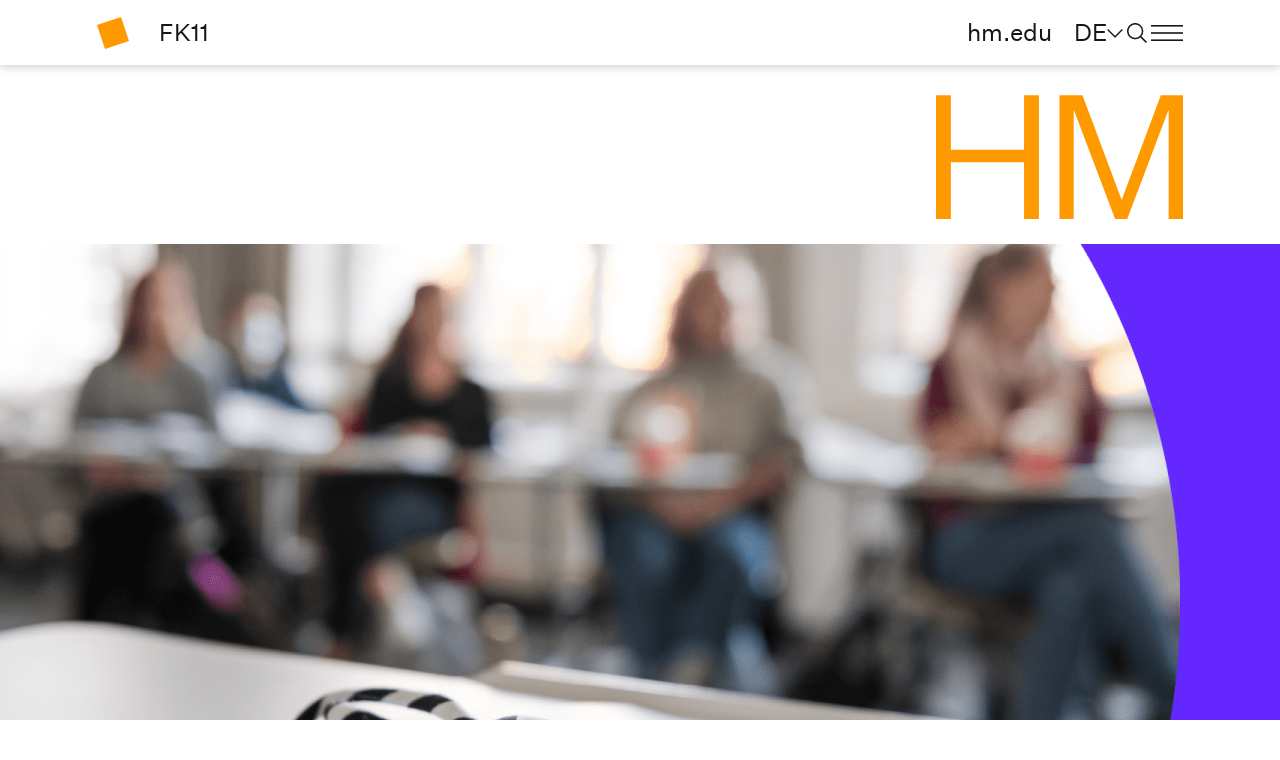

--- FILE ---
content_type: text/html; charset=utf-8
request_url: https://sw.hm.edu/studiengange_de/studiengang_detail_594.de.html
body_size: 10219
content:
<!DOCTYPE html>
<html lang="de-de">
<head>
<!-- Generated at: Sat Jan 31 01:04:23 UTC 2026 Structure-ID: 604770 Content-ID: tech_courses_detailpage -->
<meta charset="UTF-8">
<meta name="viewport" content="width=device-width, initial-scale=1, shrink-to-fit=no">
<title> Advanced Nursing Practice (Modulstudium) (Zertifikat) - Hochschule München</title>
<link rel="shortcut icon" type="image/x-icon" href="https://mediapool.hm.edu/media/_technik/img/_technik_1/favicon.jpg" media="screen" />
<link rel="icon" type="image/x-icon" href="https://mediapool.hm.edu/media/_technik/img/_technik_1/favicon.jpg" media="screen" />
<meta name="description" content="Studieng&auml;nge - Fakult&auml;t f&uuml;r angewandte Sozialwissenschaften" />
<meta name="keywords" content="Hochschule München,Studieng&auml;nge, Studiengang, Fakult&auml;t f&uuml;r angewandte Sozialwissenschaften" />
<meta name="tags" content="" />
<meta name="robots" content="index, follow" />
<meta property="og:locale" content="de_DE">
<meta property="og:site_name" content="Hochschule München">
<meta property="og:type" content="" />
<meta property="og:url" content="/studiengange_de/studiengang_detail_2112.de.html" />
<meta property="og:title" content="Studieng&auml;nge - Fakult&auml;t f&uuml;r angewandte Sozialwissenschaften - Hochschule München" />
<meta property="og:description" content="Studieng&auml;nge - Fakult&auml;t f&uuml;r angewandte Sozialwissenschaften" />
<meta name="twitter:card" content="summary_large_image">
<meta name="twitter:site" content="@hmmuenchen">
<meta name="twitter:creator" content="@hmmuenchen">
<meta name="twitter:title" content=" Advanced Nursing Practice (Modulstudium) (Zertifikat) - Hochschule München">
<meta name="twitter:description" content="Studieng&auml;nge - Fakult&auml;t f&uuml;r angewandte Sozialwissenschaften">
<link rel="canonical" href="/studiengange_de/studiengang_detail_2112.de.html"/>
<style>
:root {
--main-faculty-color: #FF9900;
--main-faculty-font-color: #000000;
}
</style>
<script src="https://cloud.ccm19.de/app.js?apiKey=16521bff70fa177ced242495cc79b95d11455571884ba8ce&amp;domain=62f3afc8043e477cc2174b2d" referrerpolicy="origin"></script>
<!-- Piwik -->
<script>
var _paq = _paq || [];
_paq.push(['trackPageView']);
_paq.push(['enableLinkTracking']);
(function() {
var u=(("https:" == document.location.protocol) ? "https" : "http") + "://matomo.hm.edu/";
_paq.push(['setTrackerUrl', u+'piwik.php']);
_paq.push(['setSiteId', 17]);
var d=document, g=d.createElement('script'), s=d.getElementsByTagName('script')[0]; g.type='text/javascript';
g.defer=true; g.async=true; g.src=u+'piwik.js'; s.parentNode.insertBefore(g,s);
})();
</script>
<!-- End Piwik Code -->
<link rel="stylesheet" type="text/css" href="https://assets.hm.edu/_css/styles.css?v=1769821463396" media="all" />
</head>
<body>
<!-- NO INDEX -->
<noscript><p><img src="https://matomo.hm.edu/piwik.php?idsite=17" style="border:0;" alt=""/></p></noscript>
<header>
<div class="_header-keyboard-menu">
<div class="container">
<div class="row d-flex justify-content-center">
<div class="col-lg-3 col-6">
<button class="btn-link" id="_header-keyboard-toNav">Zur Navigation</button>
</div>
<div class="col-lg-3 col-6">
<button class="btn-link" id="_header-keyboard-toContent">Zum Inhalt</button>
</div>
</div>
</div>
</div>
<div class="_header-wrap background-white">
<div class="container">
<div class="row">
<div class="col-3 col-lg-2 arrow-link">
<a class="link" href="https://sw.hm.edu/index.de.html" title="Zur Startseite" > <i class="icon icon-figurative-mark icon-color-division icon-size-32"></i> </a>
<span class="mx-5">
FK11
</span>
</div>
<div class="col-6 col-lg-10 _header__navbar">
<a class="btn-link d-none d-lg-block" href="https://www.hm.edu/" title="hm.edu">
hm.edu
</a>
<button class="btn-link d-none d-lg-block" data-target="#_navigation__language" id="_header__language-open" aria-label="Sprache" data-label="language">
DE<i class="icon icon-dropdown-chevron-down icon-size-16"></i>
</button>
<button class="btn-link" data-target="#_navigation__search" id="_header__search-open" aria-label="search" data-label="Ich suche nach ..."><i class="icon icon-search icon-size-20"></i><i class="icon icon-close icon-size-40"></i></button>
<button class="btn-link" data-target="#_navigation__bookmark" id="_header__course-remember" aria-label="saved courses" data-label="germerkte Studiengänge"><i class="icon icon-bookmark icon-size-20"></i><span class="_header-bookmark-number">0</span></button>
<button class="btn-link" data-target="#_navigation__burger-menu" id="_header__burger-menu-open" aria-label="menu" data-label=""><i class="icon icon-burger-menu icon-size-32"></i><i class="icon icon-close icon-size-40"></i></button>
</div>
</div>
</div>
</div>
<nav class="_navigation">
<div class="_navigation__language background-black d-none" id="_navigation__language">
<div class="container">
<div class="row">
<div class="col-6">
<div class="_navigation__language-headline">
<span class="h1">Sprache wählen</span>
</div>
</div>
<div class="col-3">
<div class="_navigation__language-selection arrow-link">
<ul role="menu" aria-label="Sprachmenü">
<li>
<a class="active" role="menuitem" href="https://sw.hm.edu/index.de.html" title="Zur Startseite" >Deutsche Version</a>
</li>
</ul>
<button class="btn-link _navigation__close" aria-label="Schließen"><i class="icon icon-close icon-size-40"></i></button>
</div>
</div>
</div>
</div>
</div>
<div class="_navigation__search background-light-grey d-none" id="_navigation__search">
<div class="container">
<div class="row">
<div class="col-lg-9">
<form class="smt_course-finder__search mt-3"
action="../search/index.de.html"
method="get"
data-additional-param-key="facet.filter.faculty_en_value"
data-additional-param-value="Faculty+11"
>
<input type="text" name="query" class="autosuggestions" data-search="Website_Search" data-target-container="autosuggest_result-container_navigation" placeholder="Ich suche nach ..." autocomplete="off" Title="Ich suche nach ...">
<button type="submit" class="btn-link"><i class="icon icon-search icon-hover-blue"></i></button>
<div class="_autosuggest-container" id="autosuggest_result-container_navigation"></div>
</form>
</div>
<div class="col-lg-3 d-none d-lg-block">
<div class="position-relative">
<button class="btn-link _navigation__close" aria-label="Schließen"><i class="icon icon-close icon-size-40"></i></button>
</div>
</div>
<div class="col-lg-9 _navigation__last-search">
<p class="font-bold">Häufig gesucht:</p>
<ul class="list-with-links">
</ul>
</div>
</div>
</div>
</div>
<div class="_navigation__bookmark background-white d-none" id="_navigation__bookmark">
<div class="container">
<div class="row">
<div class="col-lg-9">
<p class="h3">Merkliste</p>
<ul class="list-with-links _navigation__bookmark-link-list">
</ul>
</div>
<div class="col-lg-3 d-none d-lg-block">
<div class="position-relative">
<button class="btn-link _navigation__close" aria-label="Schließen"><i class="icon icon-close icon-size-40"></i></button>
</div>
</div>
<div class="col-lg-9">
<a href="" class="btn-primary _navigation__bookmark-compare-link">Studiengänge vergleichen</a>
</div>
</div>
</div>
</div>
<div class="_navigation__burger-menu background-grey d-none" id="_navigation__burger-menu">
<div class="container">
<div class="row h-100">
<div class="col-lg-6 col-12 _navigation__burger-menu-left">
<div class="_navigation__burger-menu-main arrow-link">
<p class="h3 _navigation__burger-menu-title">
<a class=" " href="https://sw.hm.edu/index.de.html" title="Zur Startseite" > Startseite </a>
<a class="d-lg-none ps-5" href="https://www.hm.edu/">
hm.edu
</a>
</p>
<ul role="menu" aria-label="erste Ebene des Navigationsmenüs">
<li>
<a class="h1" data-target="#_navigation__burger-menu-0" href="#" role="menuitem">
Fakultät<i class="icon icon-chevron-right icon-size-16 d-lg-none"></i>
</a>
</li><li>
<a class="h1" data-target="#_navigation__burger-menu-1" href="#" role="menuitem">
Studieninteressierte<i class="icon icon-chevron-right icon-size-16 d-lg-none"></i>
</a>
</li><li>
<a class="h1" data-target="#_navigation__burger-menu-2" href="#" role="menuitem">
Studierende<i class="icon icon-chevron-right icon-size-16 d-lg-none"></i>
</a>
</li><li>
<a class="h1" data-target="#_navigation__burger-menu-3" href="#" role="menuitem">
Forschung<i class="icon icon-chevron-right icon-size-16 d-lg-none"></i>
</a>
</li><li>
<a class="h1" data-target="#_navigation__burger-menu-4" href="#" role="menuitem">
Kooperationen & Transfer<i class="icon icon-chevron-right icon-size-16 d-lg-none"></i>
</a>
</li><li>
<a class="h1" data-target="#_navigation__burger-menu-5" href="#" role="menuitem">
Internationales<i class="icon icon-chevron-right icon-size-16 d-lg-none"></i>
</a>
</li>
</ul>
</div>
<div class="_navigation__burger-menu-infos arrow-link">
<ul role="menu" aria-label="Untermenü">
</ul>
</div>
<div class="_navigation__burger-menu-language d-lg-none arrow-link">
<ul class="d-inline-flex" role="menu" aria-label="Sprachmenü">
<li>
<a class="active" role="menuitem" href="https://sw.hm.edu/index.de.html" title="Zur Startseite" >DE</a>
</li>
</ul>
</div>
</div>
<div class="col-lg-6 col-12 _navigation__burger-menu-right arrow-link">
<div class="_navigation__burger-menu-submenu d-none" id="_navigation__burger-menu-0">
<p class="_navigation__burger-menu-category">
<i class="icon icon-chevron-left icon-size-12 d-lg-none me-3"></i>
<a href="/fakultaet/index.de.html"><span>Fakultät</span></a>
</p>
<ul role="menu" aria-label="Fakultät">
<li>
<a href="/fakultaet/personen/index.de.html" role="menuitem">
Personen
</a>
</li>
<li>
<a href="/fakultaet/gremien_und_arbeitsgruppen/index.de.html" role="menuitem">
Gremien und Arbeitsgruppen
</a>
</li>
<li>
<a href="/fakultaet/hochschulpolitische_grundlagen/index.de.html" role="menuitem">
Hochschulpolitische Grundlagen
</a>
</li>
<li>
<a href="/fakultaet/leitbild/index.de.html" role="menuitem">
Leitbild
</a>
</li>
<li>
<a href="/fakultaet/grusswort_dekan/index.de.html" role="menuitem">
Grußwort Dekan
</a>
</li>
<li>
<a href="/fakultaet/campus_pasing/index.de.html" role="menuitem">
Campus Pasing
</a>
</li>
</ul>
</div>
<div class="_navigation__burger-menu-submenu d-none" id="_navigation__burger-menu-1">
<p class="_navigation__burger-menu-category">
<i class="icon icon-chevron-left icon-size-12 d-lg-none me-3"></i>
<a href="/studieninteressiert/index.de.html"><span>Studieninteressierte</span></a>
</p>
<ul role="menu" aria-label="Studieninteressierte">
</ul>
</div>
<div class="_navigation__burger-menu-submenu d-none" id="_navigation__burger-menu-2">
<p class="_navigation__burger-menu-category">
<i class="icon icon-chevron-left icon-size-12 d-lg-none me-3"></i>
<a href="/studierende/index.de.html"><span>Studierende</span></a>
</p>
<ul role="menu" aria-label="Studierende">
<li>
<a href="/studierende/fachschaft/index.de.html" role="menuitem">
Fachschaft
</a>
</li>
<li>
<a href="/studierende/labore/index.de.html" role="menuitem">
Labore
</a>
</li>
<li>
<a href="/studierende/medienausleihe/index.de.html" role="menuitem">
Medienausleihe
</a>
</li>
<li>
<a href="/studierende/rund_um_pruefungen/index.de.html" role="menuitem">
Rund um Prüfungen
</a>
</li>
<li>
<a href="/studierende/studiengaenge/index.de.html" role="menuitem">
Studiengänge
</a>
</li>
<li>
<a href="/studierende/datenbank_job_praktika/index.de.html" role="menuitem">
Datenbank Jobs und Praktika
</a>
</li>
<li>
<a href="/studierende/beratungsangebote/index.de.html" role="menuitem">
Beratungsangebote
</a>
</li>
<li>
<a href="/studierende/zentrale_services/index.de.html" role="menuitem">
Zentrale Services
</a>
</li>
<li>
<a href="/studierende/career_centers/career_center_1.de.html" role="menuitem">
CAREER Centers
</a>
</li>
</ul>
</div>
<div class="_navigation__burger-menu-submenu d-none" id="_navigation__burger-menu-3">
<p class="_navigation__burger-menu-category">
<i class="icon icon-chevron-left icon-size-12 d-lg-none me-3"></i>
<a href="/forschung_entwicklung/index.de.html"><span>Forschung</span></a>
</p>
<ul role="menu" aria-label="Forschung">
<li>
<a href="https://sw.hm.edu/forschungsprojekte_de/index.de.html" role="menuitem">
Forschungsprojekte
</a>
</li>
<li>
<a href="/forschung_entwicklung/abgeschlossene_forschungsprojekte/index.de.html" role="menuitem">
Abgeschlossene Forschungsprojekte
</a>
</li>
<li>
<a href="/forschung_entwicklung/she_rc/she_rc.de.html" role="menuitem">
SHE:RC
</a>
</li>
<li>
<a href="/forschung_entwicklung/promotion/index.de.html" role="menuitem">
Promotion
</a>
</li>
<li>
<a href="/forschung_entwicklung/eigene_schriftenreihen/eigene_schriftenreihen_1.de.html" role="menuitem">
Eigene Schriftenreihen
</a>
</li>
</ul>
</div>
<div class="_navigation__burger-menu-submenu d-none" id="_navigation__burger-menu-4">
<p class="_navigation__burger-menu-category">
<i class="icon icon-chevron-left icon-size-12 d-lg-none me-3"></i>
<a href="/kooperationen_transfer/index.de.html"><span>Kooperationen & Transfer</span></a>
</p>
<ul role="menu" aria-label="Kooperationen & Transfer">
<li>
<a href="/kooperationen_transfer/innovation_hub/index.de.html" role="menuitem">
Innovation Hub
</a>
</li>
<li>
<a href="/kooperationen_transfer/praxisorientierte_lehre/praxisorientierte_lehre_1.de.html" role="menuitem">
Praxisorientierte Lehre
</a>
</li>
<li>
<a href="/kooperationen_transfer/transfer_aktivitaeten/transferaktivitaeten.de.html" role="menuitem">
Transfer-Aktivitäten
</a>
</li>
<li>
<a href="/kooperationen_transfer/wissenschaftskommunikation/wissenschaftskommunikation_1.de.html" role="menuitem">
Wissenschaftskommunikation
</a>
</li>
</ul>
</div>
<div class="_navigation__burger-menu-submenu d-none" id="_navigation__burger-menu-5">
<p class="_navigation__burger-menu-category">
<i class="icon icon-chevron-left icon-size-12 d-lg-none me-3"></i>
<a href="/internationales/index.de.html"><span>Internationales</span></a>
</p>
<ul role="menu" aria-label="Internationales">
<li>
<a href="/internationales/studieren_im_ausland/index.de.html" role="menuitem">
Studieren im Ausland
</a>
</li>
<li>
<a href="/internationales/praktikum_im_ausland/index.de.html" role="menuitem">
Praktikum im Ausland
</a>
</li>
<li>
<a href="/internationales/internationalisation/index.de.html" role="menuitem">
Internationalisation@home
</a>
</li>
<li>
<a href="/internationales/sprachkompetenzen/index.de.html" role="menuitem">
Sprachkompetenzen
</a>
</li>
</ul>
</div>
</div>
</div>
</div>
</div>
</nav>
</header>
<!-- INDEX -->
<main>
<section class="_hero-detail-page _hero">
<div class="container">
<div class="row justify-content-between _hero-division-row">
<div class="col-6 col-lg-3 offset-lg-9 offset-6 acronym-wrap arrow-link">
<a class="link" href="https://sw.hm.edu/index.de.html" title="Zur Startseite" > <i class="w-100 icon icon-acronym icon-color-division"></i> </a>
</div>
</div>
</div>
</section>
<section class="_hero">
<div class="container">
<div class="row justify-content-between _hero-division-row">
<div class="col-6 col-lg-6 acronym-wrap _hero-division-title-wrap">
<p class="h2 align-text-top _hero-division-title mb-0 text-white">Fakultät für<br />angewandte Sozial&shy;wissenschaften</p>
</div>
<div class="col-6 col-lg-3 offset-lg-3 acronym-wrap arrow-link">
</div>
</div>
<div class="row _hero-image-row">
<div class="_hero__image-wrap">
<figure >
<div class="image_wrap">
<picture>
<img
src="https://mediapool.hm.edu/media/dachmarke/dm_lokal/weiterbildung/hero_bilder_1/2024-Weiterbildung-Modulstudien-ANP_1920x720_hero_image_m.png"
alt="Modulstudien Advanced Nursing Practice"
title="Modulstudien Advanced Nursing Practice (Foto: Johanna Bronek, Grafik: Hochschule München)"
/>
</picture>
</div>
</figure>
<div class="gradient gradient-black"></div>
</div>
</div>
</div>
</section>
<aside class="anchor-section p-0">
<div class="container anchor_container p-0">
<nav class="dropdown">
<button class="btn btn-secondary dropdown-toggle button-anchor"
id="studiengang"
data-bs-toggle="dropdown"
aria-expanded="false"
>
Inhalte
<i class="icon icon-plus"></i>
</button>
<ul class="dropdown-menu anchor-container" aria-labelledby="studiengang" role="menu">
</ul>
</nav>
</div>
</aside>
<section class="stt_h1-content-right">
<div class="container">
<div class="row">
<div class="col-lg-9">
<h1 class="align-text-top">Advanced Nursing Practice (Modulstudium) (Zertifikat)</h1>
<p
>Um Teilkompetenzen des
<a href="/studiengange_de/studiengang_detail_117.de.html" title="">Masterstudiengangs Advanced Nursing Practice (ANP)</a>
zu erwerben, können ausgewählte Module des Masterstudiengangs einzeln studiert und mit einem Hochschulzertifikat abgeschlossen werden. Erfolgreich abgeschlossene Module können bei Beginn des gesamten Masters ANP an der Hochschule München angerechnet werden. Ein Modul dauert in der Regel ein Semester, der Start richtet sich nach dem Studienaufbau des Masterstudiengangs. <br /><br />Folgende Module des Masters Advanced Nursing Practice können einzeln studiert werden:<br /></p>
<p
>
<ul><li>Nur im <b>Wintersemester</b> angeboten:
<ul><li>Intra- und interdisziplinäre Fallbearbeitung in spezialisierten Feldern der Pflegepraxis – Teil I</li><li>Pflegewissenschaft und Pflegeforschung - Empirische Forschungsmethoden</li><li>(Pflege-)Theoretische Ansätze in Advanced Nursing Practice</li><li>Versorgungssystemgestaltung und Versorgungssteuerung</li><li>Katastrophen-, Krisen- und Notfallmanagement</li></ul>
</li></ul>
</p>
<p
></p>
<p
>
<ul><li>Nur im <b>Sommersemester</b> angeboten:
<ul><li>Intra- und interdisziplinäre Fallbearbeitung in spezialisierten Feldern der Pflegepraxis – Teil II (Voraussetzung: Teilnahme an Teil I)</li><li>Strategien in Advanced Nursing Practice</li><li>Ethisches Handeln in der Praxis und Forschung der Pflege</li><li>Pflegepädagogik in der Praxisanleitung - Anleitung, Beratung und Coaching in Advanced Nursing Practice</li></ul>
</li></ul>
</p>
<p
><br />Ausführliche Informationen zu den einzelnen Modulen erhalten Sie im <a class="link-download" href="https://mediapool.hm.edu/media/fk11/fk11_lokal/neu_struktur/5/2_2/master_anp/2_dokumente_9/2_2_marginal_inhalte_8/Modulhandbuch_ANP.pdf" download title="Modulhandbuch" >Modulhandbuch</a> des Masterstudiengangs Advanced Nursing Practice.</p>
</div>
</div>
</div>
</section>
<section class="smt_detail-description smt_detail-description-course" data-course-id="b021624d-925c-446d-9ff9-12331826ba99">
<div class="container">
<div class="row">
<div class="col-12">
<p>
<button class="btn-link bookmark-link"><i class="icon icon-bookmark icon-size-20"></i>Merken</button>
</p>
</div>
</div>
<div class="row background-light-grey">
<div class="col-lg-3">
<div>
<h2 class="h3">Details</h2>
</div>
</div>
<div class="col-lg-9">
<dl class="definition-list__list">
<dt class="allow-hyphens definition-list__title">Abschluss</dt>
<dd class="allow-hyphens definition-list__description definition-list__course-graduation">Zertifikat</dd>
<dt class="allow-hyphens definition-list__title">Optionales Studienformat</dt>
<dd class="allow-hyphens definition-list__description">neben dem Beruf</dd>
<dt class="allow-hyphens definition-list__title">Fakultät/en</dt>
<dd class="allow-hyphens definition-list__description">
FK11
</dd>
<dt class="allow-hyphens definition-list__title">Studienbeginn</dt>
<dd class="allow-hyphens definition-list__description">Sommer- und Wintersemester</dd>
<dt class="allow-hyphens definition-list__title">Regelstudienzeit</dt>
<dd class="allow-hyphens definition-list__description">
1 Semester (Teilzeit)
</dd>
</dl>
</div>
</div>
<div class="row background-light-grey">
<div class="col-lg-9 offset-lg-3">
<dl class="definition-list__list collapse" id="collapseMerkenExample">
<dt class="allow-hyphens definition-list__title">Studienort</dt>
<dd class="allow-hyphens definition-list__description">Campus Pasing, 81243 München</dd>
<dt class="allow-hyphens definition-list__title">Zulassungsvoraussetzungen</dt>
<dd class="allow-hyphens definition-list__description">
<p
>
<ul><li>Nachweis der Erlaubnis über das Führen der Berufsbezeichnungen „Gesundheits- und Krankenpfleger /-in“, „Gesundheits- und Kinderkrankenpfleger /-in“ oder „Altenpfleger /-in“ oder eines vergleichbaren berufsqualifizierenden Abschlusses</li><li>Abgeschlossenes Studium (mind. 6 theoretische Semester / 180 ECTS) der Pflege, der Pflegewissenschaft, der Pflegepädagogik, des Pflegemanagements oder verwandter Studiengänge an einer deutschen Hochschule oder ein gleichwertiger Abschluss</li><li>Nachweis der fachlichen Eignung im Rahmen eines Eignungsverfahrens in Form eines Aufnahmegesprächs</li></ul>
</p>
</dd>
<dt class="allow-hyphens definition-list__title">Zulassungsmodus</dt>
<dd class="allow-hyphens definition-list__description">Eignungsverfahren</dd>
<dt class="allow-hyphens definition-list__title">Hauptunterrichtssprache</dt>
<dd class="allow-hyphens definition-list__description">Deutsch</dd>
<dt class="allow-hyphens definition-list__title">Praxis</dt>
<dd class="allow-hyphens definition-list__description">-</dd>
<dt class="allow-hyphens definition-list__title">Auslandsaufenthalt</dt>
<dd class="allow-hyphens definition-list__description">-</dd>
<dt class="allow-hyphens definition-list__title">Semestergebühren (aktuell laufendes Semester)</dt>
<dd class="allow-hyphens definition-list__description">Grundbeitrag für das Studierendenwerk 97,00 Euro<br></dd>
<dt class="allow-hyphens definition-list__title">Gebühren</dt>
<dd class="allow-hyphens definition-list__description">Zertifikatsgebühr: 250,00 Euro (jedes Semester gleiche Gebühr)</dd>
</dl>
</div>
</div>
<div class="row background-light-grey">
<div class="col-lg-12 d-flex justify-content-end">
<div>
<button class="btn-link collapse-toggle collapsed load-more" data-bs-toggle="collapse"
data-bs-target="#collapseMerkenExample"
aria-expanded="false"
aria-controls="collapseMerkenExample">
<span class="label-show-more"></span>
<span class="label-show-less"></span>
</button>
</div>
</div>
</div>
</div>
</section>
<section class="accordion-section">
<div class="container">
<div class="row">
<div class="col-12 col-lg-9">
<h2>Studienberatung</h2>
</div>
</div>
<div class="row">
<div>
<div class="accordion accordion-flush" id="studiengang">
<div class="accordion-item">
<h3 class="accordion-header">
<button
class="accordion-button collapsed"
type="button"
data-bs-toggle="collapse"
data-bs-target="#acc-studiengang-1-1"
aria-expanded="false"
>
Studienprofil
<span class="accordion-btn-toggle">
<i class="icon icon-plus icon-size-mobile-16"></i>
</span>
</button>
</h3>
<div id="acc-studiengang-1-1" class="accordion-collapse collapse background-light-grey">
<div class="accordion-body">
<div class="row">
<div class="row test-sticky">
<div class="col-lg-6 long-text">
</div>
<div class="col-lg-6 long-text ">
<div class="row">
<div class="col-12">
<h2 ></h2>
</div>
</div>
<p
class="paragraph-with-links"
>Wählen Sie Module des
<a href="/studiengange_de/studiengang_detail_117.de.html" title="">Masterstudiengangs Advanced Nursing Practice</a>
, die Sie berufsbegleitend studieren, um Teilkompetenzen aus diesem Masterangebot zu erwerben. Die Laufzeit pro Modul beträgt jeweils ein Semester.<br /><br />Folgende Module des
<a href="/studiengange_de/studiengang_detail_117.de.html" title="">Masters Advanced Nursing Practice</a>
können einzeln studiert werden:<br /><br /></p>
<p
class="paragraph-with-links"
>
<ul><li>Nur im <b>Wintersemester</b> angeboten:
<ul><li>Intra- und interdisziplinäre Fallbearbeitung in spezialisierten Feldern der Pflegepraxis – Teil I</li><li>Pflegewissenschaft und Pflegeforschung - Empirische Forschungsmethoden</li><li>(Pflege-)Theoretische Ansätze in Advanced Nursing Practice</li><li>Versorgungssystemgestaltung und Versorgungssteuerung</li><li>Katastrophen-, Krisen- und Notfallmanagement</li></ul>
</li></ul>
</p>
<p
class="paragraph-with-links"
><br /></p>
<p
class="paragraph-with-links"
>
<ul><li>Nur im <b>Sommersemester</b> angeboten:
<ul><li>Intra- und interdisziplinäre Fallbearbeitung in spezialisierten Feldern der Pflegepraxis – Teil II (Voraussetzung: Teilnahme an Teil I)</li><li>Strategien in Advanced Nursing Practice</li><li>Ethisches Handeln in der Praxis und Forschung der Pflege</li><li>Pflegepädagogik in der Praxisanleitung - Anleitung, Beratung und Coaching in Advanced Nursing Practice</li></ul>
</li></ul>
</p>
<p
class="paragraph-with-links"
><br /></p>
</div>
</div>
</div>
</div>
</div>
</div>
<div class="accordion-item">
<h3 class="accordion-header">
<button
class="accordion-button collapsed"
type="button"
data-bs-toggle="collapse"
data-bs-target="#acc-studiengang-2-2"
aria-expanded="false"
>
Passt das Studienangebot zu mir?
<span class="accordion-btn-toggle">
<i class="icon icon-plus icon-size-mobile-16"></i>
</span>
</button>
</h3>
<div id="acc-studiengang-2-2" class="accordion-collapse collapse background-light-grey">
<div class="accordion-body">
<div class="row">
<div class="row test-sticky">
<div class="col-lg-6 long-text">
</div>
<div class="col-lg-6 long-text ">
<div class="row">
<div class="col-12">
<h2 ></h2>
</div>
</div>
<p
class="paragraph-with-links"
>Ja, wenn Sie sich Teilkompetenzen als Advance Practice Nurse aneignen und mit einem Zertifikatsabschluss bescheinigen lassen möchten, um<br />
<ul class="sorted-list"><li>Ihre Pflege-Expertise zu erweitern.</li><li>Ihren persönlichen Interessensschwerpunkt in der Pflege zu vertiefen.</li><li>Wissenschaft und Forschung in die Pflegepraxis zu übertragen.</li><li>in spezifischen Versorgungsbereichen autonom zu arbeiten.</li></ul>
</p>
</div>
</div>
</div>
</div>
</div>
</div>
<div class="accordion-item">
<h3 class="accordion-header">
<button
class="accordion-button collapsed"
type="button"
data-bs-toggle="collapse"
data-bs-target="#acc-studiengang-3-3"
aria-expanded="false"
>
Was mache ich nach dem Studium?
<span class="accordion-btn-toggle">
<i class="icon icon-plus icon-size-mobile-16"></i>
</span>
</button>
</h3>
<div id="acc-studiengang-3-3" class="accordion-collapse collapse background-light-grey">
<div class="accordion-body">
<div class="row">
<div class="row test-sticky">
<div class="col-lg-6 long-text">
</div>
<div class="col-lg-6 long-text ">
<div class="row">
<div class="col-12">
<h2 ></h2>
</div>
</div>
<p
class="paragraph-with-links"
>Nach einem Modulstudium des Masterstudiengangs Advanced Nursing Practice wenden Sie die jeweilige Teilkompetenz professionell in Ihrem beruflichen Pflegesetting an. Darüber hinaus besteht die Möglichkeit, sich das erfolgreich abgeschlossene Zertifikat auf das Masterstudium anrechnen zu lassen.</p>
</div>
</div>
</div>
</div>
</div>
</div>
<div class="accordion-item">
<h3 class="accordion-header">
<button
class="accordion-button collapsed"
type="button"
data-bs-toggle="collapse"
data-bs-target="#acc-studiengang-4-4"
aria-expanded="false"
>
Geb&uuml;hren
<span class="accordion-btn-toggle">
<i class="icon icon-plus icon-size-mobile-16"></i>
</span>
</button>
</h3>
<div id="acc-studiengang-4-4" class="accordion-collapse collapse background-light-grey">
<div class="accordion-body">
<div class="row">
<div class="row test-sticky">
<div class="col-lg-6 order-lg-0 order-sm-1 order-1">
</div>
<div class=" order-sm-0 order-lg-1 order-0 col-lg-6">
<div class="row">
<div class="col-12">
<h2 ></h2>
</div>
</div>
<p
class="paragraph-with-links"
>Die Kosten pro Modul betragen 250,00 Euro, zzgl. <a class="link" href="https://hm.edu/studium_1/im_studium/mein_studium/finanzen_versicherungen/beitraege.de.html" title="Link zur Webseite Semesterbeiträge" >Semesterbeiträge.</a>
<br /><br />Studienkosten sind steuerlich absetzbar. Weitere Informationen dazu auf der <a class="link" href="https://hm.edu/studium_1/weiterbildung/ratgeber/Finanzierung_einer_Weiterbildung.de.html" title="Link zur Webseite des Weiterbildungszentrums" >Webseite des Weiterbildungszentrums.</a>
<br /><br /></p>
</div>
</div>
</div>
</div>
</div>
</div>
<div class="accordion-item">
<h3 class="accordion-header">
<button
class="accordion-button collapsed"
type="button"
data-bs-toggle="collapse"
data-bs-target="#acc-studiengang-5-5"
aria-expanded="false"
>
Studienverlauf
<span class="accordion-btn-toggle">
<i class="icon icon-plus icon-size-mobile-16"></i>
</span>
</button>
</h3>
<div id="acc-studiengang-5-5" class="accordion-collapse collapse background-light-grey">
<div class="accordion-body">
<div class="row">
<div class="row test-sticky">
<div class="col-lg-6 long-text">
</div>
<div class="col-lg-6 long-text ">
<div class="row">
<div class="col-12">
<h2 ></h2>
</div>
</div>
<p
class="paragraph-with-links"
>Das Modulstudium ist berufsbegleitend. Die Lernformate sind auf die Bedürfnisse von Berufstätigen zugeschnitten, zum Beispiel als Blockveranstaltungen in Form von synchroner Online-Lehre oder Präsenz sowie im Selbststudium mit E-Learning. Die Laufzeit der Module des Masterstudiengangs Advanced Nursing Practice, die einzeln in einem Modulstudium abgeschlossen werden können, beträgt pro Modul ein Semester.<br /><br /><br /><b>Sie können sich für ein oder mehrere der folgenden Module bewerben:</b><br /><br /></p>
<p
class="paragraph-with-links"
>
<ul><li>Nur im <b>Wintersemester</b> angeboten:
<ul><li>Intra- und interdisziplinäre Fallbearbeitung in spezialisierten Feldern der Pflegepraxis – Teil I</li><li>Pflegewissenschaft und Pflegeforschung - Empirische Forschungsmethoden</li><li>(Pflege-)Theoretische Ansätze in Advanced Nursing Practice</li><li>Versorgungssystemgestaltung und Versorgungssteuerung</li><li>Katastrophen-, Krisen- und Notfallmanagement</li></ul>
</li></ul>
</p>
<p
class="paragraph-with-links"
><br /></p>
<p
class="paragraph-with-links"
>
<ul><li>Nur im <b>Sommersemester</b> angeboten:
<ul><li>Intra- und interdisziplinäre Fallbearbeitung in spezialisierten Feldern der Pflegepraxis – Teil II (Voraussetzung: Teilnahme an Teil I)</li><li>Strategien in Advanced Nursing Practice</li><li>Ethisches Handeln in der Praxis und Forschung der Pflege</li><li>Pflegepädagogik in der Praxisanleitung - Anleitung, Beratung und Coaching in Advanced Nursing Practice</li></ul>
</li></ul>
</p>
<p
class="paragraph-with-links"
><br /></p>
</div>
</div>
</div>
</div>
</div>
</div>
<div class="accordion-item">
<h3 class="accordion-header">
<button
class="accordion-button collapsed"
type="button"
data-bs-toggle="collapse"
data-bs-target="#acc-studiengang-6-6"
aria-expanded="false"
>
Studienziel
<span class="accordion-btn-toggle">
<i class="icon icon-plus icon-size-mobile-16"></i>
</span>
</button>
</h3>
<div id="acc-studiengang-6-6" class="accordion-collapse collapse background-light-grey">
<div class="accordion-body">
<div class="row">
<div class="row test-sticky">
<div class="col-lg-6 long-text">
</div>
<div class="col-lg-6 long-text ">
<div class="row">
<div class="col-12">
<h2 ></h2>
</div>
</div>
<p
class="paragraph-with-links"
>Sie erwerben im Modulstudium eine Teilkompetenz aus dem Masterstudiengang Advanced Nursing Practice. Als Advanced Practice Nurse arbeiten Sie in allen Sektoren der Gesundheitsversorgung von Gesundheitsförderung über Akutversorgung bis hin zur Palliative Care, sind in verschiedenen Vertiefungsausrichtungen (z. B. Geriatrie, Psychiatrie, Chirurgie) tätig, implementieren und evaluieren Evidence-based Nursing, nehmen eine bio-psycho-soziale Perspektive in hochkomplexen Situationen des Pflegeprozesses ein, wirken in gesundheits- und pflegewissenschaftlichen Feldern, bieten visionäre Pflegekonzepte an, um den Anforderungen der Zukunft zu begegnen, übernehmen die fachliche Leitung von Projekt- und Forschungsteams oder tragen zur Optimierung der Patientenversorgung, zu mehr Freude am Pflegen und zur weiteren Professionalisierung der Pflege bei.</p>
</div>
</div>
</div>
</div>
</div>
</div>
<div class="accordion-item">
<h3 class="accordion-header">
<button
class="accordion-button collapsed"
type="button"
data-bs-toggle="collapse"
data-bs-target="#acc-studiengang-7-7"
aria-expanded="false"
>
Wichtige Termine
<span class="accordion-btn-toggle">
<i class="icon icon-plus icon-size-mobile-16"></i>
</span>
</button>
</h3>
<div id="acc-studiengang-7-7" class="accordion-collapse collapse background-light-grey">
<div class="accordion-body">
<div class="row">
<div class="row test-sticky">
<div class="col-lg-6 long-text">
</div>
<div class="col-lg-6 long-text ">
<div class="row">
<div class="col-12">
<h2 ></h2>
</div>
</div>
<h4>Bewerbungszeitraum für Modulstudien </h4>
<p
class="paragraph-with-links"
>
<ul class="sorted-list"><li>2. Mai bis 15. Juni für das Wintersemester</li><li>15. November bis 15. Januar für das Sommersemester</li></ul>
</p>
<h4><br />Online-Informationsveranstaltung</h4>
<p
class="paragraph-with-links"
>Informationsveranstaltungen finden in der Regel im Februar, März und April statt. Wir informieren Sie an dieser Stelle über neue Termine. Senden Sie uns gerne eine E-Mail an <a class="link-email" href="mailto:manp@hm.edu" title="manp@hm.edu" rel="nofollow" >manp@hm.edu</a> bei Fragen oder wenn Sie einen persönlichen Beratungstermin wünschen.<br /></p>
<h4>ANP-Konferenz</h4>
<p
class="paragraph-with-links"
>Die Akademische Fachgesellschaft (AFG) Süd des Deutschen Netzwerks Advanced Nursing Practice g.e.V. lädt zur 3. ANP-Konferenz ein:</p>
<p
class="paragraph-with-links"
>
<ul class="sorted-list"><li>Donnerstag, 28. November 2024</li><li>OTH Regensburg oder online</li></ul>
</p>
<p
class="paragraph-with-links"
>Die Teilnahme ist kostenfrei, die Teilnehmendenzahl begrenzt. Bitte melden Sie sich verbindlich bis zum 15. September 2024 auf der Seite des DNAPN an: <a class="link-external" target="_blank" href="https://dnapn.de/veranstaltungen/" title="Link zur Webseite des DNAPN" >dnapn.de</a></p>
<p
class="paragraph-with-links"
>Das ausführliche Programm und alle Informationen können Sie diesem Flyer entnehmen: <a class="link-download" href="https://mediapool.hm.edu/media/fk11/fk11_lokal/neu_struktur/5/2_2/master_anp/2_dokumente_9/Flyer_ANP-Kongress-Regensburg_2024.pdf" download title="Flyer ANP-Konferenz" >Flyer ANP-Konferenz</a></p>
</div>
</div>
</div>
</div>
</div>
</div>
<div class="accordion-item">
<h3 class="accordion-header">
<button
class="accordion-button collapsed"
type="button"
data-bs-toggle="collapse"
data-bs-target="#acc-studiengang-8-8"
aria-expanded="false"
>
Bewerbungsvoraussetzungen und -modalit&auml;ten
<span class="accordion-btn-toggle">
<i class="icon icon-plus icon-size-mobile-16"></i>
</span>
</button>
</h3>
<div id="acc-studiengang-8-8" class="accordion-collapse collapse background-light-grey">
<div class="accordion-body">
<div class="row">
<div class="row test-sticky">
<div class="col-lg-6 long-text">
</div>
<div class="col-lg-6 long-text ">
<div class="row">
<div class="col-12">
<h2 ></h2>
</div>
</div>
<p
class="paragraph-with-links"
>
<ul class="sorted-list"><li>Der Nachweis einer abgeschlossenen Berufsausbildung im Bereich der Gesundheits- und (Kinder-) Krankenpflege, Altenpflege (§1 Abs. 1 Nr. 1 und 3 KrPflG, §1 PflBG, §1 AltPflG) oder einer gleichwertigen Ausbildung.</li><li>Einen mindestens 180-ECTS Kreditpunkte und mindestens sechs theoretische Studiensemester umfassenden Bachelorabschluss in den Bereichen Pflege, Pflegemanagement, Pflegepädagogik, Pflegewissenschaft oder in einer verwandten Studienrichtung.</li><li>Eine nachweislich gute Beherrschung der deutschen Sprache in Wort und Schrift.</li><li>Ein erfolgreich absolviertes Eignungsverfahren in Form eines 20-minütigen Auswahlgesprächs, dessen Gegenstand Kenntnisse zu Evidence-based Nursing, Pflegeklassifikationen sowie angewandter Pflegeforschung ist. Hierbei weisen die Bewerbenden die Fähigkeit zur interdisziplinären Arbeit nach.</li></ul>
</p>
<p
class="paragraph-with-links"
><a class="link" href="https://hm.edu/studium_1/bewerbung/master_bewerbung/index.de.html" title="Link zur Webseite Bewerbung" >Weitere Informationen zur Bewerbung.</a>
</p>
</div>
</div>
</div>
</div>
</div>
</div>
<div class="accordion-item">
<h3 class="accordion-header">
<button
class="accordion-button collapsed"
type="button"
data-bs-toggle="collapse"
data-bs-target="#acc-studiengang-9-9"
aria-expanded="false"
>
Informationen zur Immatrikulation
<span class="accordion-btn-toggle">
<i class="icon icon-plus icon-size-mobile-16"></i>
</span>
</button>
</h3>
<div id="acc-studiengang-9-9" class="accordion-collapse collapse background-light-grey">
<div class="accordion-body">
<div class="row">
<div class="row test-sticky">
<div class="col-lg-6 long-text">
</div>
<div class="col-lg-6 long-text ">
<div class="row">
<div class="col-12">
<h2 ></h2>
</div>
</div>
<p
class="paragraph-with-links"
>Informieren Sie sich dazu gern auf <a class="link" href="https://hm.edu/studium_1/bewerbung/einschreibung/index.de.html#textundbildoptional_4" title="Link zur Webseite Immatrikulation" >dieser Webseite der Abteilung Studium. </a>
Weitere Informationen zur Immatrikulation erhalten zugelassene Studierende mit ihrem Zulassungsbescheid.</p>
</div>
</div>
</div>
</div>
</div>
</div>
<div class="accordion-item">
<h3 class="accordion-header">
<button
class="accordion-button collapsed"
type="button"
data-bs-toggle="collapse"
data-bs-target="#acc-studiengang-10-10"
aria-expanded="false"
>
Weiterf&uuml;hrende Informationen
<span class="accordion-btn-toggle">
<i class="icon icon-plus icon-size-mobile-16"></i>
</span>
</button>
</h3>
<div id="acc-studiengang-10-10" class="accordion-collapse collapse background-light-grey">
<div class="accordion-body">
<div class="row">
<div class="row test-sticky">
<div class="col-lg-6 long-text">
</div>
<div class="col-lg-6 long-text ">
<div class="row">
<div class="col-12">
<h2 ></h2>
</div>
</div>
<h4>Online-Informationsveranstaltung </h4>
<p
class="paragraph-with-links"
>Informationsveranstaltungen finden in der Regel im Februar, März und April statt. Wir informieren Sie an dieser Stelle über neue Termine. Senden Sie uns gerne eine E-Mail an <a class="link-email" href="mailto:manp@hm.edu" title="manp@hm.edu" rel="nofollow" >manp@hm.edu</a> bei Fragen oder wenn Sie einen persönlichen Beratungstermin wünschen.<br /></p>
<h4>Flyer</h4>
<p
class="paragraph-with-links"
><a class="link-download" href="https://mediapool.hm.edu/media/fk11/fk11_lokal/neu_struktur/5/2_2/master_anp/2_dokumente_9/2_2_marginal_inhalte_8/ANP-Flyer.pdf" download title="Flyer des Masters Advanced Nursing Practice" >Flyer des Masters Advanced Nursing Practice</a><br /></p>
<h4>Dokumente</h4>
<p
class="paragraph-with-links"
><a class="link-download" href="https://mediapool.hm.edu/media/fk11/fk11_lokal/neu_struktur/5/2_2/master_anp/2_dokumente_9/2_2_marginal_inhalte_8/Modulhandbuch_ANP.pdf" download title="Modulhandbuch" >Modulhandbuch</a><br /><a class="link-download" href="https://mediapool.hm.edu/media/dachmarke/dm_transfer/download_13/spo_6/spo_aktuell/01_SPO_PFM.pdf" download title="Studien- und Prüfungsordnung (SPO)" >Studien- und Prüfungsordnung (SPO)</a><br /><a class="link-download" href="https://mediapool.hm.edu/media/dachmarke/dm_lokal/hauptabteilung2/gebuehrenordnungen/fk_11/advanced_nursing_practice/2021-04-09_GebO_Advanced_Nursing_Practice.pdf" download title="Gebührenordnung (GO)" >Gebührenordnung (GO)</a><br /><a class="link-download" href="https://mediapool.hm.edu/media/fk11/fk11_lokal/neu_struktur/5/2_2/master_anp/2_dokumente_9/2_2_marginal_inhalte_8/Studienplan.pdf" download title="Studienplan WiSe 2023/24" >Studienplan WiSe 2023/24</a><br /></p>
<h4>Fakultätswebseite</h4>
<p
class="paragraph-with-links"
><a class="link" href="https://sw.hm.edu/index.de.html" title="Webseite der Fakultät" >Fakultät 11 - Fakultät für angewandte Sozialwissenschaften</a>
<br /></p>
<h4>Informationen für Arbeitgebende</h4>
<p
class="paragraph-with-links"
>Die Zukunft der Pflege gestalten und dabei klare Priorität auf die <b>Optimierung der Patientenversorgung</b> und die weitere <b>Professionalisierung der Pflege</b> setzen. Mit dieser Vision ermöglichen immer mehr Arbeitgebende ihren Beschäftigten, sich durch den ANP-Masterstudiengang an der Hochschule München für die Pflegepraxis weiterzuentwickeln. <br /><br />Als ausgebildete Advanced Practice Nurses (APN) erschließen die Absolvent:innen neue Aufgabenfelder, in denen sie innovativ und forschungsorientiert, autonom und eigenverantwortlich eine <b>Evidence-basierte Pflegepraxis</b> umsetzen.<br /><br />Vereinbaren Sie gerne einen <a class="link-email" href="mailto:manp@hm.edu" title="Beratungstermin per E-Mail (manp@hm.edu)" rel="nofollow" >Beratungstermin per E-Mail (manp@hm.edu)</a> mit uns, bei dem wir gemeinsam herausfinden, wie Sie Ihre Mitarbeiter:innen ideal unterstützen können.</p>
<p
class="paragraph-with-links"
></p>
</div>
</div>
</div>
</div>
</div>
</div>
<div class="accordion-item">
<h3 class="accordion-header">
<button
class="accordion-button collapsed"
type="button"
data-bs-toggle="collapse"
data-bs-target="#acc-studiengang-11-11"
aria-expanded="false"
>
Informationen f&uuml;r Studierende
<span class="accordion-btn-toggle">
<i class="icon icon-plus icon-size-mobile-16"></i>
</span>
</button>
</h3>
<div id="acc-studiengang-11-11" class="accordion-collapse collapse background-light-grey">
<div class="accordion-body">
<div class="row">
<div class="row test-sticky">
<div class="col-lg-6 long-text">
</div>
<div class="col-lg-6 long-text ">
<div class="row">
<div class="col-12">
<h2 ></h2>
</div>
</div>
<p
class="paragraph-with-links"
><a class="link-external" target="_blank" href="https://nine.hm.edu/" title="Link zum Vorlesungsplan" >Vorlesungsplan</a><br /><a class="link-external" target="_blank" href="https://moodle.hm.edu/" title="Link zu Moodle" >Moodle</a></p>
</div>
</div>
</div>
</div>
</div>
</div>
</div>
</div>
</div>
</div>
</section>
<section class="accordion-section">
<div class="container">
<div class="row">
<div class="col-12 col-lg-9">
<h2>Kontakte</h2>
</div>
</div>
<div class="row">
<div>
<div class="accordion accordion-flush" id="studiengang">
<div class="accordion-item">
<h3 class="accordion-header">
<button
class="accordion-button collapsed"
type="button"
data-bs-toggle="collapse"
data-bs-target="#acc-studiengang-12-12"
aria-expanded="false"
>
Zentraler Kontakt
<span class="accordion-btn-toggle">
<i class="icon icon-plus icon-size-mobile-16"></i>
</span>
</button>
</h3>
<div id="acc-studiengang-12-12" class="accordion-collapse collapse background-light-grey">
<div class="accordion-body">
<div class="row">
<div class="row test-sticky">
<div class="col-lg-6 order-lg-0 order-sm-1 order-1">
</div>
<div class=" order-sm-0 order-lg-1 order-0 col-lg-6">
<div class="row">
<div class="col-12">
<h2 ></h2>
</div>
</div>
<p
class="paragraph-with-links"
><b>Fachberatung Studium neben dem Beruf</b><br />Weiterbildungszentrum der HM<br />T +49 89 1265-4395<br /><a class="link-email" href="mailto:weiterbildung@hm.edu" title="weiterbildung@hm.edu" rel="nofollow" >weiterbildung@hm.edu</a> <br /><a class="link" href="https://hm.edu/studium_1/weiterbildung/index.de.html" title="Link zur Webseite des Weiterbildungszentrums der HM" >hm.edu/weiterbildung</a>
</p>
<p
class="paragraph-with-links"
><b>Zentrale Studienberatung</b><br />Erstanlaufstelle<br />Studieninformation in der Lothstraße 34<br />T +49 89 1265-1121<br /><a class="link-email" href="mailto:beratung@hm.edu" title="beratung@hm.edu" rel="nofollow" >beratung@hm.edu</a> <br /><a class="link" href="https://hm.edu/studium_1/studienberatung_1/virtuelle_studieninformation/index.de.html" title="" >Virtuelle Studieninformation</a>
</p>
<p
class="paragraph-with-links"
><a class="link-external" target="_blank" href="https://online-studienberatung.hm.edu" title="" >Online-Studienberatung und Terminvereinbarung</a></p>
<p
class="paragraph-with-links"
><b>Immatrikulation</b><br />Bachelor-Studiengänge<br />Raum A 33/34<br />T +49 89 1265-5000<br /><a class="link-email" href="mailto:immatrikulation@hm.edu" title="immatrikulation@hm.edu" rel="nofollow" >immatrikulation@hm.edu</a> <br /><a class="link" href="https://hm.edu/studium_1/bewerbung/kontakt_2/index.de.html" title="" >Kontaktdetails und Anfahrt</a>
</p>
<p
class="paragraph-with-links"
>Master-Studiengänge<br />Raum A 31<br />T +49 89 1265-1275, +49 89 1265-1497, +49 89 1265-1347<br /><a class="link-email" href="mailto:imma-master@hm.edu" title="imma-master@hm.edu" rel="nofollow" >imma-master@hm.edu</a> <br /><a class="link" href="https://hm.edu/studium_1/bewerbung/kontakt_2/index.de.html" title="" >Kontaktdetails und Anfahrt</a>
</p>
<p
class="paragraph-with-links"
><b>Prüfung und Praktikum</b><br />Sie studieren schon an der Hochschule München und haben Fragen zu Prüfungen oder Praktikum? Dann nutzen Sie bitte die Seite www.hm.edu/pruefung-praktikum</p>
</div>
</div>
</div>
</div>
</div>
</div>
<div class="accordion-item">
<h3 class="accordion-header">
<button
class="accordion-button collapsed"
type="button"
data-bs-toggle="collapse"
data-bs-target="#acc-studiengang-13-13"
aria-expanded="false"
>
Erstkontakt / Studiengangsmanagement
<span class="accordion-btn-toggle">
<i class="icon icon-plus icon-size-mobile-16"></i>
</span>
</button>
</h3>
<div id="acc-studiengang-13-13" class="accordion-collapse collapse background-light-grey">
<div class="accordion-body">
<div class="row">
<div class="row test-sticky">
<div class="col-lg-6 order-lg-0 order-sm-1 order-1">
</div>
<div class=" order-sm-0 order-lg-1 order-0 col-lg-6">
<div class="row">
<div class="col-12">
<h2 ></h2>
</div>
</div>
<p
class="paragraph-with-links"
><b>Caroline Tesch</b><br />Weiterbildungszentrum<br />T +49 89 1265-4289<br /><a class="link-email" href="mailto:manp@hm.edu" title="manp@hm.edu" rel="nofollow" >manp@hm.edu</a> </p>
</div>
</div>
</div>
</div>
</div>
</div>
<div class="accordion-item">
<h3 class="accordion-header">
<button
class="accordion-button collapsed"
type="button"
data-bs-toggle="collapse"
data-bs-target="#acc-studiengang-14-14"
aria-expanded="false"
>
Studiengangsleitung / Fachstudienberatung
<span class="accordion-btn-toggle">
<i class="icon icon-plus icon-size-mobile-16"></i>
</span>
</button>
</h3>
<div id="acc-studiengang-14-14" class="accordion-collapse collapse background-light-grey">
<div class="accordion-body">
<div class="row">
<div class="contact_grid row">
<div class="col-md-6">
<div class="contact_card">
<div class="row">
<div class="col-lg-4 col-6">
<figure >
<div class="image_wrap">
<picture>
<img
src="https://mediapool.hm.edu/media/fk11/fk11_lokal/2023_/personen_9/professoren_2/Boldt_portrait_m.jpg"
class="w-100"
/>
</picture>
</div>
<figcaption class="caption"></figcaption>
</figure>
</div>
<div class="col-lg-6 col-6 offset-lg-2">
<div class="font-small">
<div class="_contact">
<p>
<span class="d-block font-bold">
Prof. Dr.
Christine Boldt
</span>
Raum: AS_W 4.31
</p>
<p>
T +49 89 1265-2293<br/>
F +49 89 1265-2330
</p>
<p>
<span class="_contact-link">
<a href="mailto:christine.boldt@hm.edu"><i class="icon icon-mail"></i>E-Mail</a>
</span>
<br />
<span class="_contact-link ">
<a href="/kontakte_de/phonebook_detailseite_8460.de.html">
<i class="icon icon-person-outline"></i>Profil
</a>
</span>
</p>
</div>
</div>
</div>
</div>
</div>
</div>
</div>
</div>
</div>
</div>
</div>
</div>
</div>
</div>
</div>
</section>
</main>
<!-- NO INDEX -->
<footer class="_footer background-light-grey">
<div class="container">
<div class="row">
<div class="col-sm-12 col-lg-3">
<div>
<h5>Hauptnavigation</h5>
<ul>
<li><a class="link" href="https://sw.hm.edu/fakultaet/index.de.html" title="Fakultät" >Fakultät</a>
</li>
<li><a class="link" href="https://sw.hm.edu/studieninteressiert/index.de.html" title="Studieninteressierte" >Studieninteressierte</a>
</li>
<li><a class="link" href="https://sw.hm.edu/studierende/index.de.html" title="Studierende" >Studierende</a>
</li>
<li><a class="link" href="https://sw.hm.edu/forschung_entwicklung/index.de.html" title="Forschung" >Forschung</a>
</li>
<li><a class="link" href="https://sw.hm.edu/kooperationen_transfer/index.de.html" title="Kooperationen & Transfer" >Kooperationen & Transfer</a>
</li>
<li><a class="link" href="https://sw.hm.edu/internationales/index.de.html" title="Internationales" >Internationales</a>
</li>
</ul>
</div>
</div>
<div class="col-sm-12 col-lg-3">
<div>
<h5>Informationen f&uuml;r</h5>
<ul>
<li><a class="link" href="https://sw.hm.edu/studieninteressiert/index.de.html" title="Studieninteressierte" >Studieninteressierte</a>
</li>
<li><a class="link" href="https://sw.hm.edu/studierende/index.de.html" title="Studierende" >Studierende</a>
</li>
<li><a class="link" href="https://sw.hm.edu/forschung_entwicklung/promotion/index.de.html" title="Promovierende" >Promovierende</a>
</li>
</ul>
</div>
</div>
<div class="col-sm-12 col-lg-3">
<div>
<h5>Schnelleinstieg</h5>
<ul>
<li><a class="link-external" target="_blank" href="https://nine.hm.edu/Dashboard" title="NINE" >NINE</a></li>
<li><a class="link-external" target="_blank" href="https://moodle.hm.edu/" title="Moodle" >Moodle</a></li>
<li><a class="link" href="https://www3.primuss.de/cgi-bin/login/index.pl?FH=fhm" title="PRIMUSS Online Services" >PRIMUSS Online Services</a>
</li>
<li><a class="link" href="https://sw.hm.edu/fakultaet/personen/studierendensekretariat/index.de.html" title="Studierendensekretariat" >Studierendensekretariat</a>
</li>
<li><a class="link" href="https://hm.edu/hochschule_muenchen/zentrale_services/zentrale_it/index.de.html" title="Zentrale IT" >Zentrale IT</a>
</li>
<li><a class="link-external" target="_blank" href="https://fuabox.3wadmin.de/" title="Frageportal" >Frageportal</a></li>
<li><a class="link" href="https://sw.hm.edu/fakultaet/campus_pasing/index.de.html" title="Campusleben" >Campusleben</a>
</li>
</ul>
</div>
</div>
<div class="col-sm-12 col-lg-3">
<div>
<h5>Kontakt</h5>
<ul class="list-with-links"><li>Hochschule München<br />Fakultät für angewandte Sozialwissenschaften<br />Am Stadtpark 20<br />81243 München</li><li>T +49 89 1265-2303<br /><a class="link-email" href="mailto:dekanatssek-fk11@hm.edu" title="E-Mail" rel="nofollow" >E-Mail</a> </li></ul>
</div>
</div>
<div class="col-12 _footer__social-media">
<div>
<h5>Folgen Sie uns</h5>
<div class="_footer__icon-wrap">
<a href="https://www.instagram.com/hochschulemuenchen/" title="Instagram"><i class="icon icon-instagram"></i></a>
<a href="https://www.facebook.com/HochschuleMuenchen" title="Facebook"><i class="icon icon-facebook"></i></a>
<a href="https://www.linkedin.com/school/hochschule-muenchen" title="Linkedin"><i class="icon icon-linkedin"></i></a>
<a href="https://www.youtube.com/user/HochschuleMuenchen1" title="Youtube"><i class="icon icon-youtube"></i></a>
</div>
</div>
</div>
<div class="full-vw">
<hr />
</div>
<div class="col-12 _footer__end">
<div>
<a class="link" href="https://hm.edu/datenschutz/index.de.html" title="Datenschutzerklärung" >Datenschutzerklärung</a>
<a class="link" href="https://hm.edu/datenschutz/cookie_consent.de.html" title="Cookies" >Cookies</a>
<a class="link" href="https://hm.edu/impressum/index.de.html" title="Impressum" >Impressum</a>
<a class="link" href="https://hm.edu/datenschutz/it_sicherheit.de.html" title="IT-Sicherheit" >IT-Sicherheit</a>
<a class="link" href="https://sw.hm.edu/fakultaet/personen/index.de.html" title="Kontakt" >Kontakt</a>
<a class="link" href="https://sw.hm.edu/sitemap/index.de.html" title="Sitemap" >Sitemap</a>
<a class="link" href="https://hm.edu/barrierefreiheit/index.de.html" title="Barrierefreiheit" >Barrierefreiheit</a>
</div>
</div>
</div>
</div>
</footer>
<!-- INDEX -->
<!-- NO INDEX -->
<div class="_back-to-top">
<button id="toTopBtn" class="btn-round d-none" onclick="scrollToTop()" aria-label="nach Oben"><i class="icon icon-arrow-up"></i></button>
</div>
<!-- INDEX -->
<script>
var smartSearchHostFS = 'https://hm-edu-search-api.e-spirit.cloud';
var linkToRememberedCoursesFS = '';
</script>
<script src="https://assets.hm.edu/_js/popper.min.js?v=1769821463449"></script>
<script src="https://assets.hm.edu/_js/bootstrap.min.js?v=1769821463449"></script>
<script src="https://assets.hm.edu/_js/scripts.min.js?v=1769821463449"></script>
</body>
</html>

--- FILE ---
content_type: image/svg+xml
request_url: https://assets.hm.edu/_icons/instagram.svg
body_size: -2259
content:
<svg xmlns="http://www.w3.org/2000/svg" width="25.748" height="25.742" viewBox="0 0 25.748 25.742"><g transform="translate(0 0)"><path d="M12.871,8.509a6.6,6.6,0,1,0,6.6,6.6A6.59,6.59,0,0,0,12.871,8.509Zm0,10.891a4.291,4.291,0,1,1,4.291-4.291A4.3,4.3,0,0,1,12.871,19.4ZM21.281,8.239A1.539,1.539,0,1,1,19.741,6.7,1.536,1.536,0,0,1,21.281,8.239ZM25.652,9.8a7.618,7.618,0,0,0-2.079-5.394,7.668,7.668,0,0,0-5.394-2.079c-2.125-.121-8.5-.121-10.621,0A7.657,7.657,0,0,0,2.165,4.4,7.643,7.643,0,0,0,.085,9.8c-.121,2.125-.121,8.5,0,10.621A7.618,7.618,0,0,0,2.165,25.81a7.678,7.678,0,0,0,5.394,2.079c2.125.121,8.5.121,10.621,0a7.618,7.618,0,0,0,5.394-2.079,7.668,7.668,0,0,0,2.079-5.394c.121-2.125.121-8.49,0-10.615ZM22.906,22.7a4.344,4.344,0,0,1-2.447,2.447c-1.694.672-5.715.517-7.588.517s-5.9.149-7.588-.517A4.344,4.344,0,0,1,2.837,22.7C2.165,21,2.32,16.981,2.32,15.109s-.149-5.9.517-7.588A4.344,4.344,0,0,1,5.284,5.074C6.978,4.4,11,4.557,12.871,4.557s5.9-.149,7.588.517a4.344,4.344,0,0,1,2.447,2.447c.672,1.695.517,5.715.517,7.588S23.578,21.008,22.906,22.7Z" transform="translate(0.005 -2.238)" fill="#161616"/></g></svg>

--- FILE ---
content_type: image/svg+xml
request_url: https://assets.hm.edu/_icons/burger-menu.svg
body_size: -2533
content:
<svg xmlns="http://www.w3.org/2000/svg" width="40" height="20" viewBox="0 0 40 20">
  <g id="Menu" transform="translate(0 1)">
    <g id="Gruppe_5" data-name="Gruppe 5">
      <path id="Pfad_6" data-name="Pfad 6" d="M0,0H40" fill="none" stroke="#151515" stroke-width="2"/>
    </g>
    <g id="Gruppe_6" data-name="Gruppe 6" transform="translate(0 9)">
      <path id="Pfad_7" data-name="Pfad 7" d="M0,0H40" fill="none" stroke="#151515" stroke-width="2"/>
    </g>
    <g id="Gruppe_7" data-name="Gruppe 7" transform="translate(0 18)">
      <path id="Pfad_8" data-name="Pfad 8" d="M0,0H40" fill="none" stroke="#151515" stroke-width="2"/>
    </g>
  </g>
</svg>


--- FILE ---
content_type: image/svg+xml
request_url: https://assets.hm.edu/_icons/linkedin.svg
body_size: -2361
content:
<svg xmlns="http://www.w3.org/2000/svg" width="22.55" height="22.55" viewBox="0 0 22.55 22.55"><path d="M5.048,22.55H.372V7.5H5.048ZM2.708,5.441A2.72,2.72,0,1,1,5.415,2.708,2.73,2.73,0,0,1,2.708,5.441ZM22.545,22.55H17.88V15.222c0-1.747-.035-3.987-2.431-3.987-2.431,0-2.8,1.9-2.8,3.861V22.55H7.976V7.5H12.46V9.549h.065a4.912,4.912,0,0,1,4.423-2.431c4.731,0,5.6,3.116,5.6,7.163v8.27Z" transform="translate(0 -0.001)" fill="#161616"/></svg>

--- FILE ---
content_type: image/svg+xml
request_url: https://assets.hm.edu/_icons/download.svg
body_size: -2458
content:
<svg xmlns="http://www.w3.org/2000/svg" width="24.001" height="24" viewBox="0 0 24.001 24"><g transform="translate(11.378)"><path d="M0,0V16.616L-6.486,10.16l-.891.888L.623,19l8-7.955-.867-.883L1.245,16.615V0Z" fill="#161616"/></g><g transform="translate(22.757 18)"><path d="M0,0V4.757H-21.513V0h-1.244V6h24V0Z" fill="#161616"/></g></svg>

--- FILE ---
content_type: image/svg+xml
request_url: https://assets.hm.edu/_icons/dropdown-chevron.svg
body_size: -2587
content:
<svg xmlns="http://www.w3.org/2000/svg" width="15.244" height="8.689" viewBox="0 0 15.244 8.689"><path d="M0,0-7.622-7.622l1.067-1.067L0-2.134,6.555-8.689,7.622-7.622Z" transform="translate(7.622 8.689)"/></svg>